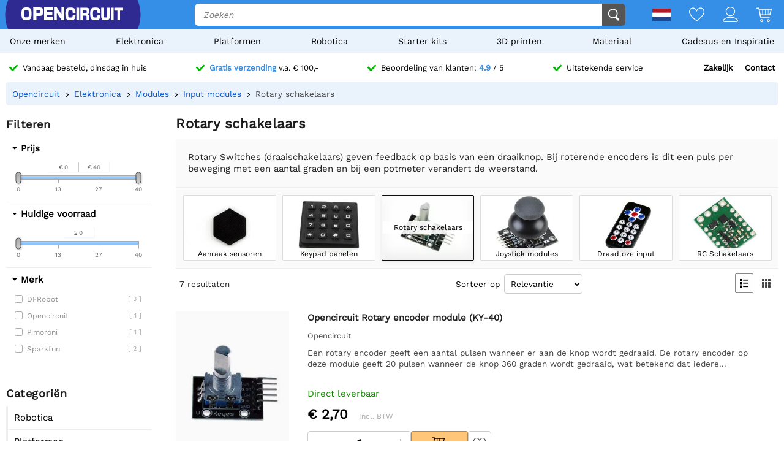

--- FILE ---
content_type: text/html; charset=utf-8
request_url: https://opencircuit.nl/list/rotary-schakelaars
body_size: 12659
content:
    <!DOCTYPE HTML><html lang="nl"><head><title>Rotary schakelaars kopen? - Opencircuit</title><meta charset="utf-8"><meta name="description" content="Rotary Switches (draaischakelaars) geven feedback op basis van een draaiknop. Bij roterende encoders is dit een puls per beweging met een aantal graden en bij een potmeter verandert de weerstand."><meta name="robots" content="index, follow"><meta name="PageID" content="2044240"><meta name="google-site-verification" content="E7CZrGOOesKHJwWuEG0K_D3XWacCTn_8WLSBsu8IXLQ" /><link rel="search" type="application/opensearchdescription+xml" href="/opensearch.xml" title="Opencircuit Search" />  <meta name="currency" data-symbol="&#8364;" content="EUR"><link href="https://fonts.gstatic.com" rel="preconnect" crossorigin><link rel="preconnect" href="cdn.bodanius.com">   <link rel="canonical" href="https://opencircuit.nl/list/rotary-schakelaars">   <link rel="alternate" href="https://opencircuit.nl/list/rotary-schakelaars" hreflang="nl">   <link rel="alternate" href="https://opencircu.it/list/rotary-switches" hreflang="it">   <link rel="alternate" href="https://opencircuit.be/list/rotary-schakelaars" hreflang="nl-BE">   <link rel="alternate" href="https://opencircuit.dk/list/rotary-switches" hreflang="da">   <link rel="alternate" href="https://opencircuit.es/lista/rotary-switches" hreflang="es">   <link rel="alternate" href="https://opencircuit.fi/list/rotary-switches" hreflang="fi">   <link rel="alternate" href="https://opencircuit.fr/liste/rotary-switches" hreflang="fr">   <link rel="alternate" href="https://opencircuit.pt/list/rotary-switches" hreflang="pt">   <link rel="alternate" href="https://opencircuit.se/list/rotary-switches" hreflang="sv">   <link rel="alternate" href="https://opencircuit.shop/list/rotary-switches" hreflang="en">  <link rel="alternate" href="https://opencircuit.shop/list/rotary-switches" hreflang="x-default">    <meta property="og:site_name" content="Opencircuit"><meta property="og:description" content="Rotary Switches (draaischakelaars) geven feedback op basis van een draaiknop. Bij roterende encoders is dit een puls per beweging met een aantal graden en bij een potmeter verandert de weerstand."><meta property="og:title" content="Rotary schakelaars kopen? - Opencircuit"><meta property="og:type" content="website"><meta property="og:image" content="https://cdn.bodanius.com/media/1/0TL139634_img_x.webp"><meta property="og:url" content="/list/rotary-schakelaars"><meta name="twitter:card" content="summary_large_image" /><meta name="twitter:site" content="@opencrcuit" /><meta name="twitter:title" content="Rotary schakelaars kopen? - Opencircuit" /><meta name="twitter:description" content="Rotary Switches (draaischakelaars) geven feedback op basis van een draaiknop. Bij roterende encoders is dit een puls per beweging met een aantal graden en bij een potmeter verandert de weerstand." /><meta name="twitter:image" content="https://cdn.bodanius.com/media/1/0TL139634_img_x.webp" /><link rel="shortcut icon" href="/favicon.ico" type="image/x-icon"><link rel="icon" href="/favicon.ico" type="image/x-icon"><link rel="icon" href="/favicon.svg" type="image/svg+xml"><link rel="icon" type="image/png" href="/favicon-32x32.png" sizes="32x32"><link rel="icon" type="image/png" href="/favicon-16x16.png" sizes="16x16"><meta name="msapplication-TileColor" content="#da532c"><meta name="msapplication-TileImage" content="/mstile-144x144.png"><meta name="viewport" content="width=device-width, initial-scale=1"><meta property="fb:app_id" content="203429443197387"><link rel="stylesheet" type="text/css" href="/style/def/30e108278cb713e3a4fef8efc91fe621.css"><script async src="/script/def/05e2bb82622ce72122676d760202a0ca.js"></script><script type="application/ld+json">{"@context":"http://schema.org","@type":"Store","url":"https://opencircuit.nl","telephone":"","address":{"@type": "PostalAddress","addressCountry": "The Netherlands","addressLocality": "Houten","postalCode": "3991CS","streetAddress": "Kaagschip 14"},"name":"Opencircuit","image":"https://cdn.bodanius.com/media/1/0ca159731_headerlogo.svg","logo":"https://cdn.bodanius.com/media/1/0ca159731_headerlogo.svg","email":"info@opencircuit.nl","sameAs":["https://web.facebook.com/OpencircuitNL", "https://www.instagram.com/opencircuitnl", "https://www.linkedin.com/company/opencircuitnl", "https://www.youtube.com/@OpencircuitNL"],"priceRange":["$"]}</script><script type="application/ld+json">{"@context":"http://schema.org","@type":"Organization","url":"https://opencircuit.nl","logo":"https://cdn.bodanius.com/media/1/0ca159731_headerlogo.svg","potentialAction":[{"@type":"SearchAction","target":"https://opencircuit.nl/zoeken/{search_term_string}","query-input":"required name=search_term_string"}]}</script></head><body data-page="productcategory" itemscope itemtype="http://schema.org/WebSite"><meta itemprop="url" content="https://opencircuit.nl/list/rotary-schakelaars"/><meta itemprop="image primaryImageOfPage" content="https://cdn.bodanius.com/media/1/0TL139634_img_x.webp"><img height="1" width="1" style="display:none" src="https://www.facebook.com/tr?id=667873222452381&ev=PageView&noscript=1"/> <div class="PageMargin"><header class="HeaderDiv"><div class="HeaderContent"><div class="BottomHeader"><a class="HeaderImage" href="/" title="Opencircuit"><span class="big"><svg xmlns="http://www.w3.org/2000/svg" viewBox="0 0 535.4 68.9"><g class="text open" transform="translate(0,-20.8)" fill="#ee1425"><path d="m94.8 20.8h-32v68h15.1v-22.1h18.2c14-0.8 17.3-5.5 17.3-23.1 0-18.2-3.7-22.7-18.6-22.7zm-16.9 14.8h13c6.8 0 7.5 0.8 7.5 8 0 6.6-0.7 7.3-7.5 7.3h-13z"></path><path d="m90.9 35h-13.7v16.6h13.7c7.2 0 8.2-1 8.2-8 0-7.6-1-8.6-8.2-8.6zm0 15.2h-12.3v-14h12.3c6.4 0 6.8 0.6 6.8 7.4 0 6.3-0.4 6.6-6.8 6.6zm0-15.2h-13.7v16.6h13.7c7.2 0 8.2-1 8.2-8 0-7.6-1-8.6-8.2-8.6zm0 15.2h-12.3v-14h12.3c6.4 0 6.8 0.6 6.8 7.4 0 6.3-0.4 6.6-6.8 6.6zm0-15.2h-13.7v16.6h13.7c7.2 0 8.2-1 8.2-8 0-7.6-1-8.6-8.2-8.6zm0 15.2h-12.3v-14h12.3c6.4 0 6.8 0.6 6.8 7.4 0 6.3-0.4 6.6-6.8 6.6zm0-15.2h-13.7v16.6h13.7c7.2 0 8.2-1 8.2-8 0-7.6-1-8.6-8.2-8.6zm0 15.2h-12.3v-14h12.3c6.4 0 6.8 0.6 6.8 7.4 0 6.3-0.4 6.6-6.8 6.6zm4-29.4h-32v68h15v-22.1h18.2c14-0.8 17.3-5.5 17.3-23.1 0-18.2-3.7-22.7-18.6-22.7zm1.2 45h-18.9v22.4h-13.7v-66.8h31.3c14.5 0 18 4.4 18 22 0 17.3-3.3 21.7-16.7 22.6zm-5.2-31h-13.7v16.8h13.7c7.2 0 8.2-1 8.2-8 0-7.6-1-8.6-8.2-8.6zm0 15.4h-12.3v-14h12.3c6.4 0 6.8 0.6 6.8 7.4 0 6.3-0.4 6.6-6.8 6.6zm0-15.2h-13.7v16.6h13.7c7.2 0 8.2-1 8.2-8 0-7.6-1-8.6-8.2-8.6zm0 15.2h-12.3v-14h12.3c6.4 0 6.8 0.6 6.8 7.4 0 6.3-0.4 6.6-6.8 6.6zm0-15.2h-13.7v16.6h13.7c7.2 0 8.2-1 8.2-8 0-7.6-1-8.6-8.2-8.6zm0 15.2h-12.3v-14h12.3c6.4 0 6.8 0.6 6.8 7.4 0 6.3-0.4 6.6-6.8 6.6zm43.3 23v-11.4h28v-14.8h-28v-10.5h30.9v-15.7h-45.8v68h46v-15.5h-31z"></path><path d="m134.2 73.2v-11.4h28v-14.8h-28v-10.5h30.9v-15.7h-45.8v68h46v-15.5h-31zm30.3 15h-44.6v-66.7h44.5v14.3h-30.9v11.8h28v13.6h-28v12.6h31zm46.6-67.4v37.2h-0.5l-24.7-37.2h-14.3v68h15v-37h0.5l24.8 37h14.2v-68z"></path><path d="m211.1 20.8v37.2h-0.5l-24.7-37.2h-14.3v68h15v-37h0.5l24.8 37h14.2v-68zm14.3 67.4h-13.1l-24.8-37h-1.5v37h-13.7v-66.7h13.2l24.5 36.9 0.2 0.2h1.5v-37.1h13.7zm-198.7-67.4c-21.4 0-26.7 6.8-26.7 34 0 27.3 5.3 34 26.7 34 21.3 0 26.6-6.7 26.6-34 0-27.2-5.3-34-26.6-34zm0 53.7c-11 0-12.2-2-12.2-19.7s1.2-19.6 12.2-19.6 12.1 2 12.1 19.6c0 17.8-1.2 19.7-12.1 19.7z"></path></g><path class="text circuit" d="m275.3 65.9h0.1a13.8 14.4 0 0 1-0.1 0zm-5.5-26.1h14.7c0 10.6-1 17.8-4.3 22.2a13.8 14.4 0 0 1-4.9 3.8c-1.4 0.8-2.9 1.4-4.2 1.8h0.3l-2.6 0.5h0.1c-2.6 0.5-4.6 0.5-4.6 0.5-1.8 0.2-4 0.3-6.1 0.3-21.3 0-26.7-6.8-26.7-34.2 0-27.5 5.4-34.2 26.7-34.2 21.2 0 26.4 5.8 26.3 29h-14.7c0.2-13-1-14.5-11.6-14.5-10.8 0-12 2-12 19.7 0 17.8 1.2 19.8 12 19.8 10.6 0 11.8-1.6 11.6-14.7zm28.2-38c-2.7 0-5.5-0.2-8.2 0v66h14v-66.1c-1.8-0.1-4 0.1-5.8 0.2zm90.8 52.6c-10.8 0-12-2-12-19.7s1.2-19.7 12-19.7c10.6 0 11.8 1.4 11.7 14.5h14.7c0-23.1-5.2-29-26.5-29-21.2 0-26.5 6.8-26.5 34.2 0 27.3 5.3 34.2 26.6 34.2s26.5-5.9 26.3-29.1h-14.7c0.2 13.1-1 14.6-11.7 14.6zm63-52.8v39c0 12.5-0.9 13.8-9 13.8s-9-1.4-9-13.8v-39h-14v39c0 22.6 4.6 28.3 23 28.3s23-5.7 23-28.3v-39zm20 0v66.3h14v-66.4h-14zm17.7 0v15.3h16v51h13.9v-51h16v-15.4h-45.9zm-142.5 36.6c7.4-1.2 10.5-6.4 10.5-17.4 0-15.4-3.4-19.2-17.3-19.2h-29.7v66.3h14v-23.4h10.5c7.3 0 8 0.7 8 8v15.4h14.7v-16.4c0-8.5-3.7-12.4-10.6-13.3zm-10.4-7.3h-12v-15h12c6.3 0 7 0.9 7 7.4 0 6.7-0.7 7.6-7 7.6z" fill="#333"></path></svg></span><span class="small"><svg xmlns="http://www.w3.org/2000/svg" viewBox="0 0 109.5 68"><path d="M26.7 0C5.3 0 0 6.8 0 34c0 27.3 5.3 34.1 26.7 34.1 21.3 0 26.6-6.8 26.6-34C53.3 6.8 48 0 26.7 0zm0 53.7c-11 0-12.2-2-12.2-19.7s1.2-19.6 12.2-19.6 12.1 2 12.1 19.6c0 17.8-1.2 19.7-12.1 19.7z" fill="#ee1425"></path><path fill="#333" d="M100.2 64.7h.09-.19zm-5.57-25.73h14.86c0 10.5-1.02 17.5-4.36 21.85-1.34 1.62-3.02 2.91-4.92 3.78-1.49.76-2.97 1.32-4.27 1.7h.28l-2.6.57h.09c-2.69.47-4.64.47-4.64.47-1.86.19-3.99.28-6.22.28-21.45 0-26.93-6.72-26.93-33.67S61.39.39 82.84.39s26.75 5.68 26.65 28.56H94.63c.19-12.86-1.02-14.28-11.79-14.28-10.87 0-12.07 1.89-12.07 19.3 0 17.5 1.21 19.48 12.07 19.48 10.77 0 11.98-1.51 11.79-14.47z"></path></svg></span></a><div class="BottomHeaderCenter"><div class="MenuButton"><span class="fonticon">&#xe96c;</span><span>Menu</span></div><div class="Empty"></div><div class="HeaderSearch"><span><input itemprop="query-input" type="text" name="search_term_string" placeholder="Zoeken" autocomplete="off" data-searchurl="/zoeken/" required></span><button><svg xmlns="http://www.w3.org/2000/svg" viewBox="0 0 1000 1000"><g><path d="M932.8,850l-201-201c56.4-67.6,90.3-154.5,90.3-249.5C822.2,184.2,647.9,10,432.7,10C217.4,10,43.2,184.2,43.2,399.5C43.2,614.7,217.4,789,432.7,789c61.1,0,119-14.1,170.5-39.1c3,4.7,6.6,9.1,10.7,13.2l203,203c32,32,84,32,116,0C964.8,934,964.8,882,932.8,850z M125.2,399.5C125.2,229.7,262.9,92,432.7,92s307.5,137.7,307.5,307.5c0,169.8-137.8,307.5-307.5,307.5C262.9,707,125.2,569.3,125.2,399.5z"></path></g></svg></button></div></div><div class="BottomHeaderRight"><div><span class="flag">  <img data-src="https://cdn.bodanius.com/resources/images/flagsvg/nl.svg" alt="nl" data-hreflang="nl"><span class="drop"><span>     <a href="https://opencircu.it" title="Italiaans" data-hreflang="it"><img data-src="https://cdn.bodanius.com/resources/images/flagsvg/it.svg" alt="it"></a>    <a href="https://opencircuit.be" title="Nederlands" data-hreflang="nl-BE"><img data-src="https://cdn.bodanius.com/resources/images/flagsvg/be.svg" alt="nl-BE"></a>    <a href="https://opencircuit.dk" title="Deens" data-hreflang="da"><img data-src="https://cdn.bodanius.com/resources/images/flagsvg/dk.svg" alt="da"></a>    <a href="https://opencircuit.es" title="Spaans" data-hreflang="es"><img data-src="https://cdn.bodanius.com/resources/images/flagsvg/es.svg" alt="es"></a>    <a href="https://opencircuit.fi" title="Fins" data-hreflang="fi"><img data-src="https://cdn.bodanius.com/resources/images/flagsvg/fi.svg" alt="fi"></a>    <a href="https://opencircuit.fr" title="Frans" data-hreflang="fr"><img data-src="https://cdn.bodanius.com/resources/images/flagsvg/fr.svg" alt="fr"></a>    <a href="https://opencircuit.pt" title="Portugees" data-hreflang="pt"><img data-src="https://cdn.bodanius.com/resources/images/flagsvg/pt.svg" alt="pt"></a>    <a href="https://opencircuit.se" title="Zweeds" data-hreflang="sv"><img data-src="https://cdn.bodanius.com/resources/images/flagsvg/se.svg" alt="sv"></a>    <a href="https://opencircuit.shop" title="Engels" data-hreflang="en"><img data-src="https://cdn.bodanius.com/resources/images/flagsvg/en.svg" alt="en"></a>   </span></span></span><a href="/wishlist" title="Wishlist" class="Link"><svg xmlns="http://www.w3.org/2000/svg" viewBox="0 0 180 160">
  <path fill-rule="evenodd" d="M84.316 21.159C88.03 25.614 90 28.998 90 28.998s1.97-3.384 5.684-7.84C102.843 12.569 116.483 0 135 0c28.125 0 45 25 45 50 0 50-88.875 110-90 110S0 100 0 50C0 24.994 16.875 0 45 0c18.517 0 32.157 12.57 39.316 21.159zM90 46.966l-7.733-13.29-.004-.007-.005-.008v-.001a32.877 32.877 0 00-.543-.863 55.928 55.928 0 00-1.973-2.819 66.754 66.754 0 00-7.798-8.76C65.064 14.771 55.9 9.143 45 9.143 23.269 9.143 9 28.465 9 50c0 9.88 4.463 21.19 12.38 33.191 7.827 11.863 18.44 23.516 29.347 33.882 10.87 10.331 21.808 19.173 30.102 25.431a287.655 287.655 0 009.171 6.66 287.655 287.655 0 009.17-6.66c8.295-6.258 19.233-15.1 30.103-25.431 10.908-10.366 21.52-22.019 29.346-33.882C166.537 71.191 171 59.881 171 50c0-21.53-14.269-40.857-36-40.857-10.901 0-20.065 5.628-26.944 12.076a66.698 66.698 0 00-7.798 8.76 55.755 55.755 0 00-1.972 2.82 32.486 32.486 0 00-.543.862l-.001.001-.005.008-.003.006c0 .001 0 0 0 0L90 46.966z"/>
</svg></a><a href="/inloggen" title="Account overzicht" class="Link"><svg xmlns="http://www.w3.org/2000/svg" viewBox="0 0 160 160">
  <path fill-rule="evenodd" d="M129 49c0 27.062-21.938 49-49 49S31 76.062 31 49 52.938 0 80 0s49 21.938 49 49zm-8 0c0 22.644-18.356 41-41 41S39 71.644 39 49 57.356 8 80 8s41 18.356 41 41zM160 152.298c0 7.704-34.943 7.703-78.375 7.702h-3.25C34.943 160.001 0 160.002 0 152.298 0 125.624 35.818 106 80 106s80 19.624 80 46.298zm-8.363-3.232l.108-.029c-1.294-8.234-7.524-16.33-19.134-22.938C119.587 118.686 101.019 114 80 114s-39.587 4.686-52.61 12.099c-11.611 6.608-17.84 14.704-19.135 22.938l.108.029c3.247.873 8.448 1.556 15.593 2.025 13.854.91 33.01.909 54.652.909h2.784c21.642 0 40.798.001 54.652-.909 7.145-.469 12.346-1.152 15.593-2.025z"/>
</svg></a><a href="/winkelwagen" title="Winkelwagen" class="Link"><svg xmlns="http://www.w3.org/2000/svg" viewBox="0 0 32 32"><path d="M31.914 5.4l-2.914 11.6c0 0.139-0.028 0.27-0.078 0.389-0.102 0.24-0.293 0.432-0.532 0.533-0.12 0.051-0.252 0.078-0.39 0.078h-19l0.8 4h17.2c0.553 0 1 0.447 1 1s-0.447 1-1 1h-18c-0.553 0-1-0.447-1-1l-3.8-19h-3.2c-0.552 0-1-0.448-1-1s0.448-1 1-1h4c0.553 0 1 0.448 1 1l0.2 1h24.8c0.553 0 1 0.448 1 1 0 0.143-0.032 0.277-0.086 0.4zM8.6 16h3.4v-10h-5.4l2 10zM18 6h-5v10h5v-10zM24 6h-5v10h5v-10zM25 6v10h2.253l2.533-10h-4.786zM11 26c1.657 0 3 1.344 3 3s-1.343 3-3 3-3-1.344-3-3 1.343-3 3-3zM11 30c0.553 0 1-0.447 1-1s-0.447-1-1-1-1 0.447-1 1 0.447 1 1 1zM25 26c1.657 0 3 1.344 3 3s-1.343 3-3 3-3-1.344-3-3 1.343-3 3-3zM25 30c0.553 0 1-0.447 1-1s-0.447-1-1-1-1 0.447-1 1 0.447 1 1 1z"></path></svg><span data-shoppingamount class="ShoppingcartAmount hidden"></span></a></div></div></div></div><nav><ul class="Mainlist">   <li data-listid="brand"><a href="/merken" data-ajax="true">Onze merken</a></li>  <li data-listid="cat_1655"><a href="/list/elektronica" data-ajax="true">Elektronica</a></li>  <li data-listid="cat_1986"><a href="/list/platformen" data-ajax="true">Platformen</a></li>  <li data-listid="cat_1706"><a href="/list/robots" data-ajax="true">Robotica</a></li>  <li data-listid="cat_1710"><a href="/list/startpakketten-en-kits" data-ajax="true">Starter kits</a></li>  <li data-listid="cat_1709"><a href="/list/3d-printen" data-ajax="true">3D printen</a></li>  <li data-listid="cat_1652"><a href="/list/materiaal" data-ajax="true">Materiaal</a></li>  <li data-listid="cat_2292"><a href="/list/cadeaus-en-inspiratie" data-ajax="true">Cadeaus en Inspiratie</a></li>  </ul></nav></header>   <div id="MainDiv" class="MainPanel">  <div class="footer_usp header_usp"><div>    <a href="/bestelinformatie"><svg class="icon" aria-hidden="true" width="16" height="16" viewBox="0 0 32 32" focusable="false"><path d="M15.1 26.3a3.2 3.2 0 0 1-4.6 0L1 16.3a3.5 3.5 0 0 1 0-4.7 3.2 3.2 0 0 1 4.6 0l7.3 7.6L26.5 5A3.2 3.2 0 0 1 31 5a3.5 3.5 0 0 1 0 4.7L15 26.3z"></path></svg><span>Vandaag besteld, dinsdag in huis</span></a>   <a href="/bestelinformatie"><svg class="icon" aria-hidden="true" width="16" height="16" viewBox="0 0 32 32" focusable="false"><path d="M15.1 26.3a3.2 3.2 0 0 1-4.6 0L1 16.3a3.5 3.5 0 0 1 0-4.7 3.2 3.2 0 0 1 4.6 0l7.3 7.6L26.5 5A3.2 3.2 0 0 1 31 5a3.5 3.5 0 0 1 0 4.7L15 26.3z"></path></svg><span><b>Gratis verzending</b> v.a. &#8364; 100,-</span></a>    <a href="/beoordelingen"><svg class="icon" aria-hidden="true" width="16" height="16" viewBox="0 0 32 32" focusable="false"><path d="M15.1 26.3a3.2 3.2 0 0 1-4.6 0L1 16.3a3.5 3.5 0 0 1 0-4.7 3.2 3.2 0 0 1 4.6 0l7.3 7.6L26.5 5A3.2 3.2 0 0 1 31 5a3.5 3.5 0 0 1 0 4.7L15 26.3z"></path></svg><span>Beoordeling van klanten: <b>4.9</b> / 5</span></a>  <a href="/contact"><svg class="icon" aria-hidden="true" width="16" height="16" viewBox="0 0 32 32" focusable="false"><path d="M15.1 26.3a3.2 3.2 0 0 1-4.6 0L1 16.3a3.5 3.5 0 0 1 0-4.7 3.2 3.2 0 0 1 4.6 0l7.3 7.6L26.5 5A3.2 3.2 0 0 1 31 5a3.5 3.5 0 0 1 0 4.7L15 26.3z"></path></svg><span>Uitstekende service</span></a><span><a href="/zakelijk">Zakelijk</a><a href="/contact">Contact</a></span></div></div> <div class="ProductBreadcrumb"><span class="Content"><ol itemscope itemtype="http://schema.org/BreadcrumbList"><li itemprop="itemListElement" itemscope itemtype="http://schema.org/ListItem"><a href="/" data-ajax="true" itemscope itemtype="http://schema.org/Thing" itemprop="item" itemid="/"><span itemprop="name">Opencircuit</span></a><meta itemprop="position" content="1"></li>  <li itemprop="itemListElement" itemscope itemtype="http://schema.org/ListItem"><a href="/list/elektronica" data-ajax="true" itemscope itemtype="http://schema.org/Thing" itemprop="item" itemid="/list/elektronica"><span itemprop="name">Elektronica</span></a><meta itemprop="position" content="5"></li>  <li itemprop="itemListElement" itemscope itemtype="http://schema.org/ListItem"><a href="/list/modules" data-ajax="true" itemscope itemtype="http://schema.org/Thing" itemprop="item" itemid="/list/modules"><span itemprop="name">Modules</span></a><meta itemprop="position" content="4"></li>  <li itemprop="itemListElement" itemscope itemtype="http://schema.org/ListItem"><a href="/list/input-modules" data-ajax="true" itemscope itemtype="http://schema.org/Thing" itemprop="item" itemid="/list/input-modules"><span itemprop="name">Input modules</span></a><meta itemprop="position" content="3"></li>  <li itemprop="itemListElement" itemscope itemtype="http://schema.org/ListItem"><a href="/list/rotary-schakelaars" data-ajax="true" itemscope itemtype="http://schema.org/Thing" itemprop="item" itemid="/list/rotary-schakelaars"><span itemprop="name">Rotary schakelaars</span></a><meta itemprop="position" content="2"></li>  </ol></span></div> <div class="Table"> <nav class="LeftMenu account_panel"><div class="GroupsMenu Mobile LinkList"><h2>Account</h2><ul><li data-arrow="true"><a href="/account"><span class="fonticon"></span><span>Account overzicht</span></a></li></ul></div>   <div class="GroupsMenu PropertyMenu"><h2>Filteren</h2>      <div class="Property" data-propertyid="price" data-type="2" data-name="Prijs"><span class="Title">Prijs</span><span class="SliderContainer" data-min="0" data-max="40" data-slidermin="" data-slidermax="" data-unit=""></span></div>      <div class="Property" data-slider="single" data-propertyid="stock" data-type="2" data-name="Huidige voorraad"><span class="Title">Huidige voorraad</span><span class="SliderContainer" data-min="0" data-max="40" data-slidermin="" data-slidermax="" data-unit=""></span></div>    <div class="Property" data-propertyid="brand" data-type="1" data-name="Merk"><span class="Title">Merk</span><span class="Values">    <label data-name="DFRobot"><span class="Check"><input type="checkbox" value="63" ></span><span class="Name">DFRobot <span class="amount">[ 3 ]</span></span></label>     <label data-name="Opencircuit"><span class="Check"><input type="checkbox" value="45" ></span><span class="Name">Opencircuit <span class="amount">[ 1 ]</span></span></label>     <label data-name="Pimoroni"><span class="Check"><input type="checkbox" value="33" ></span><span class="Name">Pimoroni <span class="amount">[ 1 ]</span></span></label>     <label data-name="Sparkfun"><span class="Check"><input type="checkbox" value="35" ></span><span class="Name">Sparkfun <span class="amount">[ 2 ]</span></span></label>   </span></div>   </div>  <div class="GroupsMenu CategoryList"><h2>Categoriën</h2><ul>       <li><span class="NoSelect" data-ecm="1706">Robotica</span>  </li>        <li><span class="NoSelect" data-ecm="1986">Platformen</span>  </li>          <li><span class="NoSelect" data-ecm="1709">3D printen</span>  </li>        <li><span class="NoSelect" data-ecm="1655">Elektronica</span>  </li>        <li><span class="NoSelect" data-ecm="1710">Starter kits</span>  </li>        <li><span class="NoSelect" data-ecm="1652">Materiaal</span>  </li>        <li><span class="NoSelect" data-ecm="2292">Cadeaus en Inspiratie</span>  </li>    </ul></div> <div class="GroupsMenu"><h2>Affiliate programma</h2><div class="Ad"><a href="/affiliate">Iedereen is welkom om deel te nemen aan ons partnerprogramma.</a><br><ol><li>Plaats links en banners naar onze producten.</li><li>De bezoeker plaatst een bestelling bij ons.</li><li>Ontvang tot 10% commissie.</li></ol><a class="blue" href="/affiliate"><span>Meer informatie</span></a></div></div></nav> <section class="ContentWidgets"><div class="ContentPanel ContentPanelWMenu CategoryPage" data-pagetype="productcategory" data-pagejs="|categorypage|b1437"><h1>Rotary schakelaars</h1>  <span class="Desc">Rotary Switches (draaischakelaars) geven feedback op basis van een draaiknop. Bij roterende encoders is dit een puls per beweging met een aantal graden en bij een potmeter verandert de weerstand.</span>   <div class="RubriekPanel">   <a  title="Aanraak sensoren" data-ajax="true" href="/list/aanraak-sensoren"><span data-background="https://cdn.bodanius.com/media/1/UXZ139632_Allemaal_x.jpg"><span>Aanraak sensoren</span></span></a>    <a  title="Keypad panelen" data-ajax="true" href="/list/keypad-panelen"><span data-background="https://cdn.bodanius.com/media/1/BTA139633_img_x.jpg"><span>Keypad panelen</span></span></a>    <a  class="Selected" title="Rotary schakelaars" data-ajax="true" href="/list/rotary-schakelaars"><span data-background="https://cdn.bodanius.com/media/1/0TL139634_img_x.webp"><span>Rotary schakelaars</span></span></a>    <a  title="Joystick modules" data-ajax="true" href="/list/joystick-modules"><span data-background="https://cdn.bodanius.com/media/1/FDH139635_img_x.jpg"><span>Joystick modules</span></span></a>    <a  title="Draadloze input" data-ajax="true" href="/list/draadloze-input"><span data-background="https://cdn.bodanius.com/media/1/4R2139636_img_x.jpg"><span>Draadloze input</span></span></a>    <a  title="RC Schakelaars" data-ajax="true" href="/list/rc-schakelaars"><span data-background="https://cdn.bodanius.com/media/1/066162573_category_x.jpg"><span>RC Schakelaars</span></span></a>   </div>   <div class="RubriekHeader"><span class="Results">  <span class="amount">7</span>&nbsp;<span class="single hidden">resultaat</span><span class="double">resultaten</span>  </span><span class="Sorting"><span>Sorteer op</span><select name="rubrieksort"><option value="5">Relevantie</option><option value="1">Naam</option><option value="4">Beoordeling</option><option value="2">Prijs oplopend</option><option value="3">Prijs aflopend</option></select></span><span class="ListView"><span class="fonticon" data-view="1" title="Lijst weergave"></span><span class="fonticon" data-view="2" title="Tegel weergave"></span></span></div> <div class="Filters hidden"></div><input type="hidden" id="productfilter" value="[array]">  <div class="CategoryData" data-catid="2269">   <ul class="ProductInfoList ProductInfoListBig ListView">    <li itemscope itemtype="http://schema.org/Product" data-price="2.7" data-name="Opencircuit Rotary encoder module (KY-40)" data-rating="" data-propertys="[]"><div class="img"><meta itemprop="image" content="https://cdn.bodanius.com/media/1/c12100458_rotary-encoder-module_900x600.jpg"><a class="Image" data-background="https://cdn.bodanius.com/media/1/c12100458_rotary-encoder-module_x.jpg" href="/product/rotary-encoder-module-ky-40" data-ajax="true" title="Opencircuit Rotary encoder module (KY-40)">          </a>   </div><div class="desc"><meta itemprop="productID" content='10317'/><meta itemprop="url" content='/product/rotary-encoder-module-ky-40'/><a class="productinfo" href="/product/rotary-encoder-module-ky-40" data-ajax="true" title="Opencircuit Rotary encoder module (KY-40)"><span itemprop="name" class="title">Opencircuit Rotary encoder module (KY-40)</span> <span class="brand">Opencircuit </span>  <span class="description">Een rotary encoder geeft een aantal pulsen wanneer er aan de knop wordt gedraaid. De rotary encoder op deze module geeft 20 pulsen wanneer de knop 360 graden wordt gedraaid, wat betekend dat iedere...</span></a>  <span class="propertyselect"></span><div class="PriceContainer" itemprop="offers" itemscope itemtype="http://schema.org/Offer">  <span class="Availability green">  <link itemprop="availability" href="http://schema.org/InStock" />Direct leverbaar </span> <div class="Container">    <span class="Price"><meta itemprop="priceCurrency" content="EUR" /><meta itemprop="price" itemprop="priceCurrency" content="2.7" /><span>&#8364; 2,70</span>   <span class="Vat"> Incl. BTW </span>  </span>  </div></div>  <div class="addshoppingcartrow">  <span class="productamount"><span class="sub"><svg xmlns="http://www.w3.org/2000/svg" viewBox="0 0 160 160">
  <path d="M0 80a4 4 0 014-4h152a4 4 0 010 8H4a4 4 0 01-4-4z"/>
</svg>
</span><span><input id="productamount" type="text" value="1" data-min="1" data-max="9999" /></span><span class="add"><svg xmlns="http://www.w3.org/2000/svg" viewBox="0 0 160 160">
  <path d="M84 4a4 4 0 00-8 0v72H4a4 4 0 000 8h72v72a4 4 0 008 0V84h72a4 4 0 000-8H84V4z"/>
</svg>
</span></span> <button type="button" class="YellowButton" title="Toevoegen aan winkelwagen" data-productid="10317"><svg xmlns="http://www.w3.org/2000/svg" viewBox="0 0 32 32"><path d="M31.914 5.4l-2.914 11.6c0 0.139-0.028 0.27-0.078 0.389-0.102 0.24-0.293 0.432-0.532 0.533-0.12 0.051-0.252 0.078-0.39 0.078h-19l0.8 4h17.2c0.553 0 1 0.447 1 1s-0.447 1-1 1h-18c-0.553 0-1-0.447-1-1l-3.8-19h-3.2c-0.552 0-1-0.448-1-1s0.448-1 1-1h4c0.553 0 1 0.448 1 1l0.2 1h24.8c0.553 0 1 0.448 1 1 0 0.143-0.032 0.277-0.086 0.4zM8.6 16h3.4v-10h-5.4l2 10zM18 6h-5v10h5v-10zM24 6h-5v10h5v-10zM25 6v10h2.253l2.533-10h-4.786zM11 26c1.657 0 3 1.344 3 3s-1.343 3-3 3-3-1.344-3-3 1.343-3 3-3zM11 30c0.553 0 1-0.447 1-1s-0.447-1-1-1-1 0.447-1 1 0.447 1 1 1zM25 26c1.657 0 3 1.344 3 3s-1.343 3-3 3-3-1.344-3-3 1.343-3 3-3zM25 30c0.553 0 1-0.447 1-1s-0.447-1-1-1-1 0.447-1 1 0.447 1 1 1z"></path></svg></button>  <span data-wishlist="10317" data-wishlisted="" class="Wishlist NoSelect"><svg xmlns="http://www.w3.org/2000/svg" viewBox="0 0 180 160">
  <path fill-rule="evenodd" d="M84.316 21.159C88.03 25.614 90 28.998 90 28.998s1.97-3.384 5.684-7.84C102.843 12.569 116.483 0 135 0c28.125 0 45 25 45 50 0 50-88.875 110-90 110S0 100 0 50C0 24.994 16.875 0 45 0c18.517 0 32.157 12.57 39.316 21.159zM90 46.966l-7.733-13.29-.004-.007-.005-.008v-.001a32.877 32.877 0 00-.543-.863 55.928 55.928 0 00-1.973-2.819 66.754 66.754 0 00-7.798-8.76C65.064 14.771 55.9 9.143 45 9.143 23.269 9.143 9 28.465 9 50c0 9.88 4.463 21.19 12.38 33.191 7.827 11.863 18.44 23.516 29.347 33.882 10.87 10.331 21.808 19.173 30.102 25.431a287.655 287.655 0 009.171 6.66 287.655 287.655 0 009.17-6.66c8.295-6.258 19.233-15.1 30.103-25.431 10.908-10.366 21.52-22.019 29.346-33.882C166.537 71.191 171 59.881 171 50c0-21.53-14.269-40.857-36-40.857-10.901 0-20.065 5.628-26.944 12.076a66.698 66.698 0 00-7.798 8.76 55.755 55.755 0 00-1.972 2.82 32.486 32.486 0 00-.543.862l-.001.001-.005.008-.003.006c0 .001 0 0 0 0L90 46.966z"/>
</svg></span>  </div>  </div></li>     <li itemscope itemtype="http://schema.org/Product" data-price="32" data-name="SparkFun Qwiic Twist - Breakout voor RGB rotary encoder" data-rating="" data-propertys="[]"><div class="img"><meta itemprop="image" content="https://cdn.bodanius.com/media/1/e99151451_sparkfun-qwiic-twist-rgb-rotary-encoder_900x600.jpg"><a class="Image" data-background="https://cdn.bodanius.com/media/1/e99151451_sparkfun-qwiic-twist-rgb-rotary-encoder_x.jpg" href="/product/sparkfun-qwiic-twist-breakout-rgb-rotary" data-ajax="true" title="SparkFun Qwiic Twist - Breakout voor RGB rotary encoder">          </a>   </div><div class="desc"><meta itemprop="productID" content='55699'/><meta itemprop="url" content='/product/sparkfun-qwiic-twist-breakout-rgb-rotary'/><a class="productinfo" href="/product/sparkfun-qwiic-twist-breakout-rgb-rotary" data-ajax="true" title="SparkFun Qwiic Twist - Breakout voor RGB rotary encoder"><span itemprop="name" class="title">SparkFun Qwiic Twist - Breakout voor RGB rotary encoder</span> <span class="brand">Sparkfun #DEV-15083</span>  <span class="description">De SparkFun Qwiic Twist is een digitale RGB-roterende encoder-breakout die ook kan worden aangesloten op ons Qwiic Connect-systeem. De Twist zorgt voor alle verschillende interrupts, schakelaars, PWM'ing van LED's en presenteert al die functies via een gebruiksvriendelijke I2C-interface.</span></a>  <span class="propertyselect"></span><div class="PriceContainer" itemprop="offers" itemscope itemtype="http://schema.org/Offer">  <span class="Availability green">  <link itemprop="availability" href="http://schema.org/InStock" />Direct leverbaar </span> <div class="Container">    <span class="Price"><meta itemprop="priceCurrency" content="EUR" /><meta itemprop="price" itemprop="priceCurrency" content="32" /><span>&#8364; 32,00</span>   <span class="Vat"> Incl. BTW </span>  </span>  </div></div>  <div class="addshoppingcartrow">  <span class="productamount"><span class="sub"><svg xmlns="http://www.w3.org/2000/svg" viewBox="0 0 160 160">
  <path d="M0 80a4 4 0 014-4h152a4 4 0 010 8H4a4 4 0 01-4-4z"/>
</svg>
</span><span><input id="productamount" type="text" value="1" data-min="1" data-max="9999" /></span><span class="add"><svg xmlns="http://www.w3.org/2000/svg" viewBox="0 0 160 160">
  <path d="M84 4a4 4 0 00-8 0v72H4a4 4 0 000 8h72v72a4 4 0 008 0V84h72a4 4 0 000-8H84V4z"/>
</svg>
</span></span> <button type="button" class="YellowButton" title="Toevoegen aan winkelwagen" data-productid="55699"><svg xmlns="http://www.w3.org/2000/svg" viewBox="0 0 32 32"><path d="M31.914 5.4l-2.914 11.6c0 0.139-0.028 0.27-0.078 0.389-0.102 0.24-0.293 0.432-0.532 0.533-0.12 0.051-0.252 0.078-0.39 0.078h-19l0.8 4h17.2c0.553 0 1 0.447 1 1s-0.447 1-1 1h-18c-0.553 0-1-0.447-1-1l-3.8-19h-3.2c-0.552 0-1-0.448-1-1s0.448-1 1-1h4c0.553 0 1 0.448 1 1l0.2 1h24.8c0.553 0 1 0.448 1 1 0 0.143-0.032 0.277-0.086 0.4zM8.6 16h3.4v-10h-5.4l2 10zM18 6h-5v10h5v-10zM24 6h-5v10h5v-10zM25 6v10h2.253l2.533-10h-4.786zM11 26c1.657 0 3 1.344 3 3s-1.343 3-3 3-3-1.344-3-3 1.343-3 3-3zM11 30c0.553 0 1-0.447 1-1s-0.447-1-1-1-1 0.447-1 1 0.447 1 1 1zM25 26c1.657 0 3 1.344 3 3s-1.343 3-3 3-3-1.344-3-3 1.343-3 3-3zM25 30c0.553 0 1-0.447 1-1s-0.447-1-1-1-1 0.447-1 1 0.447 1 1 1z"></path></svg></button>  <span data-wishlist="55699" data-wishlisted="" class="Wishlist NoSelect"><svg xmlns="http://www.w3.org/2000/svg" viewBox="0 0 180 160">
  <path fill-rule="evenodd" d="M84.316 21.159C88.03 25.614 90 28.998 90 28.998s1.97-3.384 5.684-7.84C102.843 12.569 116.483 0 135 0c28.125 0 45 25 45 50 0 50-88.875 110-90 110S0 100 0 50C0 24.994 16.875 0 45 0c18.517 0 32.157 12.57 39.316 21.159zM90 46.966l-7.733-13.29-.004-.007-.005-.008v-.001a32.877 32.877 0 00-.543-.863 55.928 55.928 0 00-1.973-2.819 66.754 66.754 0 00-7.798-8.76C65.064 14.771 55.9 9.143 45 9.143 23.269 9.143 9 28.465 9 50c0 9.88 4.463 21.19 12.38 33.191 7.827 11.863 18.44 23.516 29.347 33.882 10.87 10.331 21.808 19.173 30.102 25.431a287.655 287.655 0 009.171 6.66 287.655 287.655 0 009.17-6.66c8.295-6.258 19.233-15.1 30.103-25.431 10.908-10.366 21.52-22.019 29.346-33.882C166.537 71.191 171 59.881 171 50c0-21.53-14.269-40.857-36-40.857-10.901 0-20.065 5.628-26.944 12.076a66.698 66.698 0 00-7.798 8.76 55.755 55.755 0 00-1.972 2.82 32.486 32.486 0 00-.543.862l-.001.001-.005.008-.003.006c0 .001 0 0 0 0L90 46.966z"/>
</svg></span>  </div>  </div></li>     <li itemscope itemtype="http://schema.org/Product" data-price="5" data-name="DFRobot 8421 Encoder - Horizontaal" data-rating="" data-propertys=""><div class="img"><meta itemprop="image" content="https://cdn.bodanius.com/media/1/CUT138326_8421-encoder-horizontal_900x600.jpg"><a class="Image" data-background="https://cdn.bodanius.com/media/1/CUT138326_8421-encoder-horizontal_x.jpg" href="/product/8421-encoder-horizontal" data-ajax="true" title="DFRobot 8421 Encoder - Horizontaal">          </a>   </div><div class="desc"><meta itemprop="productID" content='56540'/><meta itemprop="url" content='/product/8421-encoder-horizontal'/><a class="productinfo" href="/product/8421-encoder-horizontal" data-ajax="true" title="DFRobot 8421 Encoder - Horizontaal"><span itemprop="name" class="title">DFRobot 8421 Encoder - Horizontaal</span> <span class="brand">DFRobot #DFR0722</span>  <span class="description">Dit is een 8421 absolute positie-encoder met code voor 16 versnellingen (0-F). De mechanische positie bepaalt het unieke karakter van elke positie van de encoder.</span></a>  <span class="propertyselect"></span><div class="PriceContainer" itemprop="offers" itemscope itemtype="http://schema.org/Offer">  <span class="Availability green">   <link itemprop="availability" href="http://schema.org/InStock"/>Levertijd 5 tot 10 werkdagen  </span> <div class="Container">    <span class="Price"><meta itemprop="priceCurrency" content="EUR" /><meta itemprop="price" itemprop="priceCurrency" content="5" /><span>&#8364; 5,00</span>   <span class="Vat"> Incl. BTW </span>  </span>  </div></div>  <div class="addshoppingcartrow">  <span class="productamount"><span class="sub"><svg xmlns="http://www.w3.org/2000/svg" viewBox="0 0 160 160">
  <path d="M0 80a4 4 0 014-4h152a4 4 0 010 8H4a4 4 0 01-4-4z"/>
</svg>
</span><span><input id="productamount" type="text" value="1" data-min="1" data-max="9999" /></span><span class="add"><svg xmlns="http://www.w3.org/2000/svg" viewBox="0 0 160 160">
  <path d="M84 4a4 4 0 00-8 0v72H4a4 4 0 000 8h72v72a4 4 0 008 0V84h72a4 4 0 000-8H84V4z"/>
</svg>
</span></span> <button type="button" class="YellowButton" title="Toevoegen aan winkelwagen" data-productid="56540"><svg xmlns="http://www.w3.org/2000/svg" viewBox="0 0 32 32"><path d="M31.914 5.4l-2.914 11.6c0 0.139-0.028 0.27-0.078 0.389-0.102 0.24-0.293 0.432-0.532 0.533-0.12 0.051-0.252 0.078-0.39 0.078h-19l0.8 4h17.2c0.553 0 1 0.447 1 1s-0.447 1-1 1h-18c-0.553 0-1-0.447-1-1l-3.8-19h-3.2c-0.552 0-1-0.448-1-1s0.448-1 1-1h4c0.553 0 1 0.448 1 1l0.2 1h24.8c0.553 0 1 0.448 1 1 0 0.143-0.032 0.277-0.086 0.4zM8.6 16h3.4v-10h-5.4l2 10zM18 6h-5v10h5v-10zM24 6h-5v10h5v-10zM25 6v10h2.253l2.533-10h-4.786zM11 26c1.657 0 3 1.344 3 3s-1.343 3-3 3-3-1.344-3-3 1.343-3 3-3zM11 30c0.553 0 1-0.447 1-1s-0.447-1-1-1-1 0.447-1 1 0.447 1 1 1zM25 26c1.657 0 3 1.344 3 3s-1.343 3-3 3-3-1.344-3-3 1.343-3 3-3zM25 30c0.553 0 1-0.447 1-1s-0.447-1-1-1-1 0.447-1 1 0.447 1 1 1z"></path></svg></button>  <span data-wishlist="56540" data-wishlisted="" class="Wishlist NoSelect"><svg xmlns="http://www.w3.org/2000/svg" viewBox="0 0 180 160">
  <path fill-rule="evenodd" d="M84.316 21.159C88.03 25.614 90 28.998 90 28.998s1.97-3.384 5.684-7.84C102.843 12.569 116.483 0 135 0c28.125 0 45 25 45 50 0 50-88.875 110-90 110S0 100 0 50C0 24.994 16.875 0 45 0c18.517 0 32.157 12.57 39.316 21.159zM90 46.966l-7.733-13.29-.004-.007-.005-.008v-.001a32.877 32.877 0 00-.543-.863 55.928 55.928 0 00-1.973-2.819 66.754 66.754 0 00-7.798-8.76C65.064 14.771 55.9 9.143 45 9.143 23.269 9.143 9 28.465 9 50c0 9.88 4.463 21.19 12.38 33.191 7.827 11.863 18.44 23.516 29.347 33.882 10.87 10.331 21.808 19.173 30.102 25.431a287.655 287.655 0 009.171 6.66 287.655 287.655 0 009.17-6.66c8.295-6.258 19.233-15.1 30.103-25.431 10.908-10.366 21.52-22.019 29.346-33.882C166.537 71.191 171 59.881 171 50c0-21.53-14.269-40.857-36-40.857-10.901 0-20.065 5.628-26.944 12.076a66.698 66.698 0 00-7.798 8.76 55.755 55.755 0 00-1.972 2.82 32.486 32.486 0 00-.543.862l-.001.001-.005.008-.003.006c0 .001 0 0 0 0L90 46.966z"/>
</svg></span>  </div>  </div></li>     <li itemscope itemtype="http://schema.org/Product" data-price="5" data-name="DFRobot 8421 Encoder - verticaal" data-rating="" data-propertys=""><div class="img"><meta itemprop="image" content="https://cdn.bodanius.com/media/1/V8J138331_8421-encoder-vertical_900x600.jpg"><a class="Image" data-background="https://cdn.bodanius.com/media/1/V8J138331_8421-encoder-vertical_x.jpg" href="/product/8421-encoder-verticaal" data-ajax="true" title="DFRobot 8421 Encoder - verticaal">          </a>   </div><div class="desc"><meta itemprop="productID" content='56541'/><meta itemprop="url" content='/product/8421-encoder-verticaal'/><a class="productinfo" href="/product/8421-encoder-verticaal" data-ajax="true" title="DFRobot 8421 Encoder - verticaal"><span itemprop="name" class="title">DFRobot 8421 Encoder - verticaal</span> <span class="brand">DFRobot #DFR0721</span>  <span class="description">Dit is een 8421 absolute positie-encoder met 16-versnellingscode (0-F). De mechanische positie bepaalt het unieke karakter van elke positie van de encoder. In vergelijking met een potentiometer heeft deze geen geheugen, referentiepunt en constant tellen nodig.</span></a>  <span class="propertyselect"></span><div class="PriceContainer" itemprop="offers" itemscope itemtype="http://schema.org/Offer">  <span class="Availability green">   <link itemprop="availability" href="http://schema.org/InStock"/>Levertijd 5 tot 10 werkdagen  </span> <div class="Container">    <span class="Price"><meta itemprop="priceCurrency" content="EUR" /><meta itemprop="price" itemprop="priceCurrency" content="5" /><span>&#8364; 5,00</span>   <span class="Vat"> Incl. BTW </span>  </span>  </div></div>  <div class="addshoppingcartrow">  <span class="productamount"><span class="sub"><svg xmlns="http://www.w3.org/2000/svg" viewBox="0 0 160 160">
  <path d="M0 80a4 4 0 014-4h152a4 4 0 010 8H4a4 4 0 01-4-4z"/>
</svg>
</span><span><input id="productamount" type="text" value="1" data-min="1" data-max="9999" /></span><span class="add"><svg xmlns="http://www.w3.org/2000/svg" viewBox="0 0 160 160">
  <path d="M84 4a4 4 0 00-8 0v72H4a4 4 0 000 8h72v72a4 4 0 008 0V84h72a4 4 0 000-8H84V4z"/>
</svg>
</span></span> <button type="button" class="YellowButton" title="Toevoegen aan winkelwagen" data-productid="56541"><svg xmlns="http://www.w3.org/2000/svg" viewBox="0 0 32 32"><path d="M31.914 5.4l-2.914 11.6c0 0.139-0.028 0.27-0.078 0.389-0.102 0.24-0.293 0.432-0.532 0.533-0.12 0.051-0.252 0.078-0.39 0.078h-19l0.8 4h17.2c0.553 0 1 0.447 1 1s-0.447 1-1 1h-18c-0.553 0-1-0.447-1-1l-3.8-19h-3.2c-0.552 0-1-0.448-1-1s0.448-1 1-1h4c0.553 0 1 0.448 1 1l0.2 1h24.8c0.553 0 1 0.448 1 1 0 0.143-0.032 0.277-0.086 0.4zM8.6 16h3.4v-10h-5.4l2 10zM18 6h-5v10h5v-10zM24 6h-5v10h5v-10zM25 6v10h2.253l2.533-10h-4.786zM11 26c1.657 0 3 1.344 3 3s-1.343 3-3 3-3-1.344-3-3 1.343-3 3-3zM11 30c0.553 0 1-0.447 1-1s-0.447-1-1-1-1 0.447-1 1 0.447 1 1 1zM25 26c1.657 0 3 1.344 3 3s-1.343 3-3 3-3-1.344-3-3 1.343-3 3-3zM25 30c0.553 0 1-0.447 1-1s-0.447-1-1-1-1 0.447-1 1 0.447 1 1 1z"></path></svg></button>  <span data-wishlist="56541" data-wishlisted="" class="Wishlist NoSelect"><svg xmlns="http://www.w3.org/2000/svg" viewBox="0 0 180 160">
  <path fill-rule="evenodd" d="M84.316 21.159C88.03 25.614 90 28.998 90 28.998s1.97-3.384 5.684-7.84C102.843 12.569 116.483 0 135 0c28.125 0 45 25 45 50 0 50-88.875 110-90 110S0 100 0 50C0 24.994 16.875 0 45 0c18.517 0 32.157 12.57 39.316 21.159zM90 46.966l-7.733-13.29-.004-.007-.005-.008v-.001a32.877 32.877 0 00-.543-.863 55.928 55.928 0 00-1.973-2.819 66.754 66.754 0 00-7.798-8.76C65.064 14.771 55.9 9.143 45 9.143 23.269 9.143 9 28.465 9 50c0 9.88 4.463 21.19 12.38 33.191 7.827 11.863 18.44 23.516 29.347 33.882 10.87 10.331 21.808 19.173 30.102 25.431a287.655 287.655 0 009.171 6.66 287.655 287.655 0 009.17-6.66c8.295-6.258 19.233-15.1 30.103-25.431 10.908-10.366 21.52-22.019 29.346-33.882C166.537 71.191 171 59.881 171 50c0-21.53-14.269-40.857-36-40.857-10.901 0-20.065 5.628-26.944 12.076a66.698 66.698 0 00-7.798 8.76 55.755 55.755 0 00-1.972 2.82 32.486 32.486 0 00-.543.862l-.001.001-.005.008-.003.006c0 .001 0 0 0 0L90 46.966z"/>
</svg></span>  </div>  </div></li>     <li itemscope itemtype="http://schema.org/Product" data-price="10.5" data-name="Pimoroni RGB Encoder Breakout - PIM522" data-rating="" data-propertys=""><div class="img"><meta itemprop="image" content="https://cdn.bodanius.com/media/1/CF9139041_rgb-encoder-breakout_900x600.jpg"><a class="Image" data-background="https://cdn.bodanius.com/media/1/CF9139041_rgb-encoder-breakout_x.jpg" href="/product/breakout-rgb-encoder" data-ajax="true" title="Pimoroni RGB Encoder Breakout - PIM522">          </a>   </div><div class="desc"><meta itemprop="productID" content='56652'/><meta itemprop="url" content='/product/breakout-rgb-encoder'/><a class="productinfo" href="/product/breakout-rgb-encoder" data-ajax="true" title="Pimoroni RGB Encoder Breakout - PIM522"><span itemprop="name" class="title">Pimoroni RGB Encoder Breakout - PIM522</span> <span class="brand">Pimoroni #PIM522</span>  <span class="description">Deze I2C-breakout maakt gebruik van de slimme Nuvoton-microcontroller waarmee u eenvoudig een digitale roterende encoder in uw project.</span></a>  <span class="propertyselect"></span><div class="PriceContainer" itemprop="offers" itemscope itemtype="http://schema.org/Offer">  <span class="Availability green">   <link itemprop="availability" href="http://schema.org/InStock"/>Levertijd 5 tot 30 werkdagen  </span> <div class="Container">    <span class="Price"><meta itemprop="priceCurrency" content="EUR" /><meta itemprop="price" itemprop="priceCurrency" content="10.5" /><span>&#8364; 10,50</span>   <span class="Vat"> Incl. BTW </span>  </span>  </div></div>  <div class="addshoppingcartrow">  <span class="productamount"><span class="sub"><svg xmlns="http://www.w3.org/2000/svg" viewBox="0 0 160 160">
  <path d="M0 80a4 4 0 014-4h152a4 4 0 010 8H4a4 4 0 01-4-4z"/>
</svg>
</span><span><input id="productamount" type="text" value="1" data-min="1" data-max="9999" /></span><span class="add"><svg xmlns="http://www.w3.org/2000/svg" viewBox="0 0 160 160">
  <path d="M84 4a4 4 0 00-8 0v72H4a4 4 0 000 8h72v72a4 4 0 008 0V84h72a4 4 0 000-8H84V4z"/>
</svg>
</span></span> <button type="button" class="YellowButton" title="Toevoegen aan winkelwagen" data-productid="56652"><svg xmlns="http://www.w3.org/2000/svg" viewBox="0 0 32 32"><path d="M31.914 5.4l-2.914 11.6c0 0.139-0.028 0.27-0.078 0.389-0.102 0.24-0.293 0.432-0.532 0.533-0.12 0.051-0.252 0.078-0.39 0.078h-19l0.8 4h17.2c0.553 0 1 0.447 1 1s-0.447 1-1 1h-18c-0.553 0-1-0.447-1-1l-3.8-19h-3.2c-0.552 0-1-0.448-1-1s0.448-1 1-1h4c0.553 0 1 0.448 1 1l0.2 1h24.8c0.553 0 1 0.448 1 1 0 0.143-0.032 0.277-0.086 0.4zM8.6 16h3.4v-10h-5.4l2 10zM18 6h-5v10h5v-10zM24 6h-5v10h5v-10zM25 6v10h2.253l2.533-10h-4.786zM11 26c1.657 0 3 1.344 3 3s-1.343 3-3 3-3-1.344-3-3 1.343-3 3-3zM11 30c0.553 0 1-0.447 1-1s-0.447-1-1-1-1 0.447-1 1 0.447 1 1 1zM25 26c1.657 0 3 1.344 3 3s-1.343 3-3 3-3-1.344-3-3 1.343-3 3-3zM25 30c0.553 0 1-0.447 1-1s-0.447-1-1-1-1 0.447-1 1 0.447 1 1 1z"></path></svg></button>  <span data-wishlist="56652" data-wishlisted="" class="Wishlist NoSelect"><svg xmlns="http://www.w3.org/2000/svg" viewBox="0 0 180 160">
  <path fill-rule="evenodd" d="M84.316 21.159C88.03 25.614 90 28.998 90 28.998s1.97-3.384 5.684-7.84C102.843 12.569 116.483 0 135 0c28.125 0 45 25 45 50 0 50-88.875 110-90 110S0 100 0 50C0 24.994 16.875 0 45 0c18.517 0 32.157 12.57 39.316 21.159zM90 46.966l-7.733-13.29-.004-.007-.005-.008v-.001a32.877 32.877 0 00-.543-.863 55.928 55.928 0 00-1.973-2.819 66.754 66.754 0 00-7.798-8.76C65.064 14.771 55.9 9.143 45 9.143 23.269 9.143 9 28.465 9 50c0 9.88 4.463 21.19 12.38 33.191 7.827 11.863 18.44 23.516 29.347 33.882 10.87 10.331 21.808 19.173 30.102 25.431a287.655 287.655 0 009.171 6.66 287.655 287.655 0 009.17-6.66c8.295-6.258 19.233-15.1 30.103-25.431 10.908-10.366 21.52-22.019 29.346-33.882C166.537 71.191 171 59.881 171 50c0-21.53-14.269-40.857-36-40.857-10.901 0-20.065 5.628-26.944 12.076a66.698 66.698 0 00-7.798 8.76 55.755 55.755 0 00-1.972 2.82 32.486 32.486 0 00-.543.862l-.001.001-.005.008-.003.006c0 .001 0 0 0 0L90 46.966z"/>
</svg></span>  </div>  </div></li>     <li itemscope itemtype="http://schema.org/Product" data-price="3.85" data-name="Sparkfun Draaischakelaar - 10 posities" data-rating="" data-propertys=""><div class="img"><meta itemprop="image" content="https://cdn.bodanius.com/media/1/a63157233_rotary-switch-10-position_900x600.jpg"><a class="Image" data-background="https://cdn.bodanius.com/media/1/a63157233_rotary-switch-10-position_x.jpg" href="/product/rotary-switch-10-position" data-ajax="true" title="Sparkfun Draaischakelaar - 10 posities">          </a>   <span class="ReviewStars" style="--rating:5;" aria-label="Rating: 5 out of 5."></span>  </div><div class="desc"><meta itemprop="productID" content='60198'/><meta itemprop="url" content='/product/rotary-switch-10-position'/><a class="productinfo" href="/product/rotary-switch-10-position" data-ajax="true" title="Sparkfun Draaischakelaar - 10 posities"><span itemprop="name" class="title">Sparkfun Draaischakelaar - 10 posities</span> <span class="brand">Sparkfun #COM-13253</span>  <span class="description">Koop de duurzame en veelzijdige Sparkfun draaischakelaar - 10 posities voor uw veeleisende projecten. Het kan grotere stromen en spanningen aan tot 125VAC bij 0,3A.</span></a>  <span class="propertyselect"></span><div class="PriceContainer" itemprop="offers" itemscope itemtype="http://schema.org/Offer">  <span class="Availability green">   <link itemprop="availability" href="http://schema.org/InStock"/>Levertijd 5 tot 10 werkdagen  </span> <div class="Container">    <span class="Price"><meta itemprop="priceCurrency" content="EUR" /><meta itemprop="price" itemprop="priceCurrency" content="3.85" /><span>&#8364; 3,85</span>   <span class="Vat"> Incl. BTW </span>  </span>  </div></div>  <div class="addshoppingcartrow">  <span class="productamount"><span class="sub"><svg xmlns="http://www.w3.org/2000/svg" viewBox="0 0 160 160">
  <path d="M0 80a4 4 0 014-4h152a4 4 0 010 8H4a4 4 0 01-4-4z"/>
</svg>
</span><span><input id="productamount" type="text" value="1" data-min="1" data-max="9999" /></span><span class="add"><svg xmlns="http://www.w3.org/2000/svg" viewBox="0 0 160 160">
  <path d="M84 4a4 4 0 00-8 0v72H4a4 4 0 000 8h72v72a4 4 0 008 0V84h72a4 4 0 000-8H84V4z"/>
</svg>
</span></span> <button type="button" class="YellowButton" title="Toevoegen aan winkelwagen" data-productid="60198"><svg xmlns="http://www.w3.org/2000/svg" viewBox="0 0 32 32"><path d="M31.914 5.4l-2.914 11.6c0 0.139-0.028 0.27-0.078 0.389-0.102 0.24-0.293 0.432-0.532 0.533-0.12 0.051-0.252 0.078-0.39 0.078h-19l0.8 4h17.2c0.553 0 1 0.447 1 1s-0.447 1-1 1h-18c-0.553 0-1-0.447-1-1l-3.8-19h-3.2c-0.552 0-1-0.448-1-1s0.448-1 1-1h4c0.553 0 1 0.448 1 1l0.2 1h24.8c0.553 0 1 0.448 1 1 0 0.143-0.032 0.277-0.086 0.4zM8.6 16h3.4v-10h-5.4l2 10zM18 6h-5v10h5v-10zM24 6h-5v10h5v-10zM25 6v10h2.253l2.533-10h-4.786zM11 26c1.657 0 3 1.344 3 3s-1.343 3-3 3-3-1.344-3-3 1.343-3 3-3zM11 30c0.553 0 1-0.447 1-1s-0.447-1-1-1-1 0.447-1 1 0.447 1 1 1zM25 26c1.657 0 3 1.344 3 3s-1.343 3-3 3-3-1.344-3-3 1.343-3 3-3zM25 30c0.553 0 1-0.447 1-1s-0.447-1-1-1-1 0.447-1 1 0.447 1 1 1z"></path></svg></button>  <span data-wishlist="60198" data-wishlisted="" class="Wishlist NoSelect"><svg xmlns="http://www.w3.org/2000/svg" viewBox="0 0 180 160">
  <path fill-rule="evenodd" d="M84.316 21.159C88.03 25.614 90 28.998 90 28.998s1.97-3.384 5.684-7.84C102.843 12.569 116.483 0 135 0c28.125 0 45 25 45 50 0 50-88.875 110-90 110S0 100 0 50C0 24.994 16.875 0 45 0c18.517 0 32.157 12.57 39.316 21.159zM90 46.966l-7.733-13.29-.004-.007-.005-.008v-.001a32.877 32.877 0 00-.543-.863 55.928 55.928 0 00-1.973-2.819 66.754 66.754 0 00-7.798-8.76C65.064 14.771 55.9 9.143 45 9.143 23.269 9.143 9 28.465 9 50c0 9.88 4.463 21.19 12.38 33.191 7.827 11.863 18.44 23.516 29.347 33.882 10.87 10.331 21.808 19.173 30.102 25.431a287.655 287.655 0 009.171 6.66 287.655 287.655 0 009.17-6.66c8.295-6.258 19.233-15.1 30.103-25.431 10.908-10.366 21.52-22.019 29.346-33.882C166.537 71.191 171 59.881 171 50c0-21.53-14.269-40.857-36-40.857-10.901 0-20.065 5.628-26.944 12.076a66.698 66.698 0 00-7.798 8.76 55.755 55.755 0 00-1.972 2.82 32.486 32.486 0 00-.543.862l-.001.001-.005.008-.003.006c0 .001 0 0 0 0L90 46.966z"/>
</svg></span>  </div>  </div></li>     <li itemscope itemtype="http://schema.org/Product" data-price="3.75" data-name="DFRobot Fermion: EC11 Rotary Encoder Module ( breakout )" data-rating="" data-propertys=""><div class="img"><meta itemprop="image" content="https://cdn.bodanius.com/media/1/820164809_fermion-ec11-rotary-encoder-module-breakout_900x600.webp"><a class="Image" data-background="https://cdn.bodanius.com/media/1/820164809_fermion-ec11-rotary-encoder-module-breakout_x.webp" href="/product/fermion-ec11-rotary-encoder-module-breakout" data-ajax="true" title="DFRobot Fermion: EC11 Rotary Encoder Module ( breakout )">          </a>   </div><div class="desc"><meta itemprop="productID" content='62608'/><meta itemprop="url" content='/product/fermion-ec11-rotary-encoder-module-breakout'/><a class="productinfo" href="/product/fermion-ec11-rotary-encoder-module-breakout" data-ajax="true" title="DFRobot Fermion: EC11 Rotary Encoder Module ( breakout )"><span itemprop="name" class="title">DFRobot Fermion: EC11 Rotary Encoder Module ( breakout )</span> <span class="brand">DFRobot #SEN0235</span>  <span class="description">De DFRobot 360 graden rotatie-encodermodule is een innovatief hulpmiddel dat de manier waarop u met elektronische systemen omgaat, radicaal verandert.</span></a>  <span class="propertyselect"></span><div class="PriceContainer" itemprop="offers" itemscope itemtype="http://schema.org/Offer">  <span class="Availability green">   <link itemprop="availability" href="http://schema.org/InStock"/>Levertijd 5 tot 10 werkdagen  </span> <div class="Container">    <span class="Price"><meta itemprop="priceCurrency" content="EUR" /><meta itemprop="price" itemprop="priceCurrency" content="3.75" /><span>&#8364; 3,75</span>   <span class="Vat"> Incl. BTW </span>  </span>  </div></div>  <div class="addshoppingcartrow">  <span class="productamount"><span class="sub"><svg xmlns="http://www.w3.org/2000/svg" viewBox="0 0 160 160">
  <path d="M0 80a4 4 0 014-4h152a4 4 0 010 8H4a4 4 0 01-4-4z"/>
</svg>
</span><span><input id="productamount" type="text" value="1" data-min="1" data-max="9999" /></span><span class="add"><svg xmlns="http://www.w3.org/2000/svg" viewBox="0 0 160 160">
  <path d="M84 4a4 4 0 00-8 0v72H4a4 4 0 000 8h72v72a4 4 0 008 0V84h72a4 4 0 000-8H84V4z"/>
</svg>
</span></span> <button type="button" class="YellowButton" title="Toevoegen aan winkelwagen" data-productid="62608"><svg xmlns="http://www.w3.org/2000/svg" viewBox="0 0 32 32"><path d="M31.914 5.4l-2.914 11.6c0 0.139-0.028 0.27-0.078 0.389-0.102 0.24-0.293 0.432-0.532 0.533-0.12 0.051-0.252 0.078-0.39 0.078h-19l0.8 4h17.2c0.553 0 1 0.447 1 1s-0.447 1-1 1h-18c-0.553 0-1-0.447-1-1l-3.8-19h-3.2c-0.552 0-1-0.448-1-1s0.448-1 1-1h4c0.553 0 1 0.448 1 1l0.2 1h24.8c0.553 0 1 0.448 1 1 0 0.143-0.032 0.277-0.086 0.4zM8.6 16h3.4v-10h-5.4l2 10zM18 6h-5v10h5v-10zM24 6h-5v10h5v-10zM25 6v10h2.253l2.533-10h-4.786zM11 26c1.657 0 3 1.344 3 3s-1.343 3-3 3-3-1.344-3-3 1.343-3 3-3zM11 30c0.553 0 1-0.447 1-1s-0.447-1-1-1-1 0.447-1 1 0.447 1 1 1zM25 26c1.657 0 3 1.344 3 3s-1.343 3-3 3-3-1.344-3-3 1.343-3 3-3zM25 30c0.553 0 1-0.447 1-1s-0.447-1-1-1-1 0.447-1 1 0.447 1 1 1z"></path></svg></button>  <span data-wishlist="62608" data-wishlisted="" class="Wishlist NoSelect"><svg xmlns="http://www.w3.org/2000/svg" viewBox="0 0 180 160">
  <path fill-rule="evenodd" d="M84.316 21.159C88.03 25.614 90 28.998 90 28.998s1.97-3.384 5.684-7.84C102.843 12.569 116.483 0 135 0c28.125 0 45 25 45 50 0 50-88.875 110-90 110S0 100 0 50C0 24.994 16.875 0 45 0c18.517 0 32.157 12.57 39.316 21.159zM90 46.966l-7.733-13.29-.004-.007-.005-.008v-.001a32.877 32.877 0 00-.543-.863 55.928 55.928 0 00-1.973-2.819 66.754 66.754 0 00-7.798-8.76C65.064 14.771 55.9 9.143 45 9.143 23.269 9.143 9 28.465 9 50c0 9.88 4.463 21.19 12.38 33.191 7.827 11.863 18.44 23.516 29.347 33.882 10.87 10.331 21.808 19.173 30.102 25.431a287.655 287.655 0 009.171 6.66 287.655 287.655 0 009.17-6.66c8.295-6.258 19.233-15.1 30.103-25.431 10.908-10.366 21.52-22.019 29.346-33.882C166.537 71.191 171 59.881 171 50c0-21.53-14.269-40.857-36-40.857-10.901 0-20.065 5.628-26.944 12.076a66.698 66.698 0 00-7.798 8.76 55.755 55.755 0 00-1.972 2.82 32.486 32.486 0 00-.543.862l-.001.001-.005.008-.003.006c0 .001 0 0 0 0L90 46.966z"/>
</svg></span>  </div>  </div></li>   </ul> </div>  <br><br><span class="Desc">   <h2>De 3 populairste Rotary schakelaars</h2>      <div class="AddonProductInfoList"><span class="fonticon next"></span><span class="fonticon prev"></span><ul> <li><a href="/product/rotary-encoder-module-ky-40" data-ajax="true"><span class="top">        <span data-wishlist="10317" data-wishlisted="" class="Wish NoSelect"><svg xmlns="http://www.w3.org/2000/svg" viewBox="0 0 180 160">
  <path fill-rule="evenodd" d="M84.316 21.159C88.03 25.614 90 28.998 90 28.998s1.97-3.384 5.684-7.84C102.843 12.569 116.483 0 135 0c28.125 0 45 25 45 50 0 50-88.875 110-90 110S0 100 0 50C0 24.994 16.875 0 45 0c18.517 0 32.157 12.57 39.316 21.159zM90 46.966l-7.733-13.29-.004-.007-.005-.008v-.001a32.877 32.877 0 00-.543-.863 55.928 55.928 0 00-1.973-2.819 66.754 66.754 0 00-7.798-8.76C65.064 14.771 55.9 9.143 45 9.143 23.269 9.143 9 28.465 9 50c0 9.88 4.463 21.19 12.38 33.191 7.827 11.863 18.44 23.516 29.347 33.882 10.87 10.331 21.808 19.173 30.102 25.431a287.655 287.655 0 009.171 6.66 287.655 287.655 0 009.17-6.66c8.295-6.258 19.233-15.1 30.103-25.431 10.908-10.366 21.52-22.019 29.346-33.882C166.537 71.191 171 59.881 171 50c0-21.53-14.269-40.857-36-40.857-10.901 0-20.065 5.628-26.944 12.076a66.698 66.698 0 00-7.798 8.76 55.755 55.755 0 00-1.972 2.82 32.486 32.486 0 00-.543.862l-.001.001-.005.008-.003.006c0 .001 0 0 0 0L90 46.966z"/>
</svg></span>    <span class="stock">Op voorraad</span>  <span class="img" id="Productimage10317" data-background="https://cdn.bodanius.com/media/1/c12100458_rotary-encoder-module_xxx.jpg"></span>     </span><span class="Bottom"><span class="title">     Opencircuit Rotary encoder module (KY-40) </span><span class="PriceContainer">    <span class="Price">&#8364; 2,70</span>  </span><span class="account_btn">Bekijk product</span></span></a></li><li><a href="/product/sparkfun-qwiic-twist-breakout-rgb-rotary" data-ajax="true"><span class="top">        <span data-wishlist="55699" data-wishlisted="" class="Wish NoSelect"><svg xmlns="http://www.w3.org/2000/svg" viewBox="0 0 180 160">
  <path fill-rule="evenodd" d="M84.316 21.159C88.03 25.614 90 28.998 90 28.998s1.97-3.384 5.684-7.84C102.843 12.569 116.483 0 135 0c28.125 0 45 25 45 50 0 50-88.875 110-90 110S0 100 0 50C0 24.994 16.875 0 45 0c18.517 0 32.157 12.57 39.316 21.159zM90 46.966l-7.733-13.29-.004-.007-.005-.008v-.001a32.877 32.877 0 00-.543-.863 55.928 55.928 0 00-1.973-2.819 66.754 66.754 0 00-7.798-8.76C65.064 14.771 55.9 9.143 45 9.143 23.269 9.143 9 28.465 9 50c0 9.88 4.463 21.19 12.38 33.191 7.827 11.863 18.44 23.516 29.347 33.882 10.87 10.331 21.808 19.173 30.102 25.431a287.655 287.655 0 009.171 6.66 287.655 287.655 0 009.17-6.66c8.295-6.258 19.233-15.1 30.103-25.431 10.908-10.366 21.52-22.019 29.346-33.882C166.537 71.191 171 59.881 171 50c0-21.53-14.269-40.857-36-40.857-10.901 0-20.065 5.628-26.944 12.076a66.698 66.698 0 00-7.798 8.76 55.755 55.755 0 00-1.972 2.82 32.486 32.486 0 00-.543.862l-.001.001-.005.008-.003.006c0 .001 0 0 0 0L90 46.966z"/>
</svg></span>    <span class="stock">Op voorraad</span>  <span class="img" id="Productimage55699" data-background="https://cdn.bodanius.com/media/1/e99151451_sparkfun-qwiic-twist-rgb-rotary-encoder_xxx.jpg"></span>     </span><span class="Bottom"><span class="title">     SparkFun Qwiic Twist - Breakout voor RGB rotary encoder </span><span class="PriceContainer">    <span class="Price">&#8364; 32,-</span>  </span><span class="account_btn">Bekijk product</span></span></a></li><li><a href="/product/breakout-rgb-encoder" data-ajax="true"><span class="top">        <span data-wishlist="56652" data-wishlisted="" class="Wish NoSelect"><svg xmlns="http://www.w3.org/2000/svg" viewBox="0 0 180 160">
  <path fill-rule="evenodd" d="M84.316 21.159C88.03 25.614 90 28.998 90 28.998s1.97-3.384 5.684-7.84C102.843 12.569 116.483 0 135 0c28.125 0 45 25 45 50 0 50-88.875 110-90 110S0 100 0 50C0 24.994 16.875 0 45 0c18.517 0 32.157 12.57 39.316 21.159zM90 46.966l-7.733-13.29-.004-.007-.005-.008v-.001a32.877 32.877 0 00-.543-.863 55.928 55.928 0 00-1.973-2.819 66.754 66.754 0 00-7.798-8.76C65.064 14.771 55.9 9.143 45 9.143 23.269 9.143 9 28.465 9 50c0 9.88 4.463 21.19 12.38 33.191 7.827 11.863 18.44 23.516 29.347 33.882 10.87 10.331 21.808 19.173 30.102 25.431a287.655 287.655 0 009.171 6.66 287.655 287.655 0 009.17-6.66c8.295-6.258 19.233-15.1 30.103-25.431 10.908-10.366 21.52-22.019 29.346-33.882C166.537 71.191 171 59.881 171 50c0-21.53-14.269-40.857-36-40.857-10.901 0-20.065 5.628-26.944 12.076a66.698 66.698 0 00-7.798 8.76 55.755 55.755 0 00-1.972 2.82 32.486 32.486 0 00-.543.862l-.001.001-.005.008-.003.006c0 .001 0 0 0 0L90 46.966z"/>
</svg></span>    <span class="img" id="Productimage56652" data-background="https://cdn.bodanius.com/media/1/CF9139041_rgb-encoder-breakout_xxx.jpg"></span>     </span><span class="Bottom"><span class="title">  Pimoroni RGB Encoder Breakout - PIM522 </span><span class="PriceContainer">    <span class="Price">&#8364; 10,50</span>  </span><span class="account_btn">Bekijk product</span></span></a></li> </ul>  </div>   </span><br><br><br>     </div></section></div>  </div><div class="footer_usp"><div>    <a href="/bestelinformatie"><svg class="icon" aria-hidden="true" width="16" height="16" viewBox="0 0 32 32" focusable="false"><path d="M15.1 26.3a3.2 3.2 0 0 1-4.6 0L1 16.3a3.5 3.5 0 0 1 0-4.7 3.2 3.2 0 0 1 4.6 0l7.3 7.6L26.5 5A3.2 3.2 0 0 1 31 5a3.5 3.5 0 0 1 0 4.7L15 26.3z"></path></svg><span>Vandaag besteld, dinsdag in huis</span></a>   <a href="/bestelinformatie"><svg class="icon" aria-hidden="true" width="16" height="16" viewBox="0 0 32 32" focusable="false"><path d="M15.1 26.3a3.2 3.2 0 0 1-4.6 0L1 16.3a3.5 3.5 0 0 1 0-4.7 3.2 3.2 0 0 1 4.6 0l7.3 7.6L26.5 5A3.2 3.2 0 0 1 31 5a3.5 3.5 0 0 1 0 4.7L15 26.3z"></path></svg><span><b>Gratis verzending</b> v.a. &#8364; 100,-</span></a>    <a href="/beoordelingen"><svg class="icon" aria-hidden="true" width="16" height="16" viewBox="0 0 32 32" focusable="false"><path d="M15.1 26.3a3.2 3.2 0 0 1-4.6 0L1 16.3a3.5 3.5 0 0 1 0-4.7 3.2 3.2 0 0 1 4.6 0l7.3 7.6L26.5 5A3.2 3.2 0 0 1 31 5a3.5 3.5 0 0 1 0 4.7L15 26.3z"></path></svg><span>Beoordeling van klanten: <b>4.9</b> / 5</span></a>  <a href="/contact"><svg class="icon" aria-hidden="true" width="16" height="16" viewBox="0 0 32 32" focusable="false"><path d="M15.1 26.3a3.2 3.2 0 0 1-4.6 0L1 16.3a3.5 3.5 0 0 1 0-4.7 3.2 3.2 0 0 1 4.6 0l7.3 7.6L26.5 5A3.2 3.2 0 0 1 31 5a3.5 3.5 0 0 1 0 4.7L15 26.3z"></path></svg><span>Uitstekende service</span></a></div></div><footer><div class="Items topcontent"><div class="FooterBlock"><div>  <h3>Opencircuit Nederland</h3> Opencircuit verkoopt elektronica componenten en modules voor prototyping, leerzame projecten en huis automatisering. </div></div><div class="FooterBlock"><div><h3>Klantenservice</h3><a href="/zakelijk">Zakelijk</a><a href="/contact">Contact</a> info@opencircuit.nl<br> +31 850014013 </div></div><div class="FooterBlock"><div><h3>Socials</h3><div class="social">  <a href="https://web.facebook.com/OpencircuitNL" target="blank"><img data-src="https://cdn.bodanius.com/resources/static/32/crop/-/Facebook.svg" alt="Facebook" title="Facebook"></a>  <a href="https://www.instagram.com/opencircuitnl" target="blank"><img data-src="https://cdn.bodanius.com/resources/static/33/crop/-/Instagram.svg" alt="Instagram" title="Instagram"></a>  <a href="https://www.linkedin.com/company/opencircuitnl" target="blank"><img data-src="https://cdn.bodanius.com/resources/static/38/crop/-/LinkedIn.svg" alt="LinkedIn" title="LinkedIn"></a>  <a href="https://www.youtube.com/@OpencircuitNL" target="blank"><img data-src="https://cdn.bodanius.com/resources/static/36/crop/-/YouTube.svg" alt="YouTube" title="YouTube"></a>  </div></div></div><div class="FooterBlock"><div> <img class="mascot" alt="opencircuit mascot" data-src="https://cdn.bodanius.com/media/1/417147070_item.svg"></div></div></div><div class="Items bottomcontent">  <div class="FooterBlock"><div><h3><a href="/bestelinformatie">Informatie</a></h3>  <a href="/bestelinformatie" data-ajax="true">Bestellen en verzending</a>  <a href="/retourbeleid" data-ajax="true">Retourneren</a>  <a href="/algemene-voorwaarden" data-ajax="true">Algemene Voorwaarden</a>  <a href="/privacybeleid" data-ajax="true">Privacybeleid</a>  <a href="/klachten" data-ajax="true">Klachten</a>  </div></div>  <div class="FooterBlock"><div><h3><a href="/">Over Opencircuit</a></h3>  <a href="/over-ons" data-ajax="true">Over ons</a>  <a href="/beoordelingen" data-ajax="true">Reviews</a>  <a href="/ons-assortiment" data-ajax="true">Ons assortiment</a>  <a href="/merken" data-ajax="true">Onze merken</a>  <a href="/veelgestelde-vragen" data-ajax="true">Veelgestelde vragen</a>  </div></div>  <div class="FooterBlock"><div><h3><a href="/">Dienstverlening</a></h3>  <a href="/product/cadeaukaart" data-ajax="true">Opencircuit Cadeaukaart</a>  <a href="/schrijf-een-artikel" data-ajax="true">Schrijf een artikel</a>  <a href="/affiliate" data-ajax="true">Affiliate programma</a>  <a href="/weerstand-waarde" data-ajax="true">Kleurcodering weerstand </a>  </div></div>  <div class="FooterBlock"><div><h3><a href="/blogs">Nieuwe Opencircuit blogs</a></h3>  <a href="/blog/solderen-pro-tips-perfecte-soldeerverbindingen" data-ajax="true">Solderen als een Pro: Tips voor Perfecte Elektronische Verbindingen</a>  <a href="/blog/het-kiezen-van-juiste-temperatuursensor" data-ajax="true">Het Kiezen van de Juiste Temperatuursensor [youtube]</a>  <a href="/blog/18650-batterijen-klein-formaat-groot-prestatie" data-ajax="true">18650 Batterijen: Klein in Formaat, Groot in Prestatie</a>  <a href="/blog/rs232-protocol-de-gids-voor-beginners" data-ajax="true">RS232 Protocol: De Gids voor Beginners</a>  <a href="/blogs" data-ajax="true">Meer blogs</a></div></div></div><div class="payment_methods"><span>© Opencircuit 2014 - 2026</span><ul>  <li class="payment_method"><img alt="Op rekening (achteraf betalen)" title="Op rekening (achteraf betalen)" data-src="https://cdn.bodanius.com/resources/static/28/crop/-/Pay-on-invoice.svg" width="30" height="30"></li>  <li class="payment_method"><img alt="Ideal" title="Ideal" data-src="https://cdn.bodanius.com/resources/static/11/crop/-/Ideal.svg" width="30" height="30"></li>  <li class="payment_method"><img alt="Bancontact" title="Bancontact" data-src="https://cdn.bodanius.com/resources/static/13/crop/-/MRCash.svg" width="30" height="30"></li>  <li class="payment_method"><img alt="Sofort" title="Sofort" data-src="https://cdn.bodanius.com/resources/static/16/crop/-/Sofort.svg" width="30" height="30"></li>  <li class="payment_method"><img alt="Banktransfer" title="Banktransfer" data-src="https://cdn.bodanius.com/resources/static/15/crop/-/Banktransfer.svg" width="30" height="30"></li>  <li class="payment_method"><img alt="Apple Pay" title="Apple Pay" data-src="" width="30" height="30"></li>  <li class="payment_method"><img alt="Belfius" title="Belfius" data-src="https://cdn.bodanius.com/resources/static/18/crop/-/Belfius.svg" width="30" height="30"></li>  <li class="payment_method"><img alt="KBC/CBC" title="KBC/CBC" data-src="https://cdn.bodanius.com/resources/static/17/crop/-/KBC-CBC.svg" width="30" height="30"></li>  <li class="payment_method"><img alt="Creditcard" title="Creditcard" data-src="https://cdn.bodanius.com/resources/static/19/crop/-/Creditcard.svg" width="30" height="30"></li>  <li class="payment_method"><img alt="EPS" title="EPS" data-src="https://cdn.bodanius.com/resources/static/25/crop/-/EPS.svg" width="30" height="30"></li>  <li class="payment_method"><img alt="Przelewy24" title="Przelewy24" data-src="https://cdn.bodanius.com/resources/static/27/crop/-/Przelewy24.svg" width="30" height="30"></li>  </ul></div></footer><div class="footertrust">   <a href="https://www.webwinkelkeur.nl/webshop/Opencircuit_1212247" target="_blank" rel="noopener noreferrer" title="Webwinkelkeur"><img data-src="https://cdn.bodanius.com/resources/static/4/crop/-/Webwinkelkeur-logo.png" alt="Webwinkelkeur" width="92" height="35"></a>   <a href="/beoordelingen" target="_blank" rel="noopener noreferrer" title="Opencircuit"><img data-src="https://cdn.bodanius.com/media/1/c3b145512_opencircuit.svg" alt="Opencircuit" width="170" height="35"></a> </div></body></html></body></html>

--- FILE ---
content_type: text/html; charset=utf-8
request_url: https://opencircuit.nl/api/session/set
body_size: -15
content:
{"success":true,"tkn":8288226}